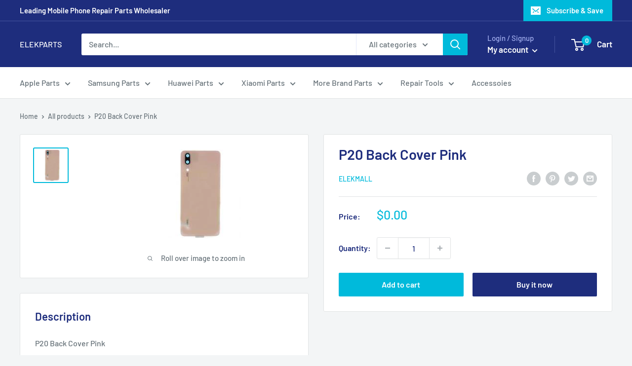

--- FILE ---
content_type: text/javascript
request_url: https://www.elekparts.com/cdn/shop/t/15/assets/custom.js?v=90373254691674712701619223706
body_size: -629
content:
//# sourceMappingURL=/cdn/shop/t/15/assets/custom.js.map?v=90373254691674712701619223706
